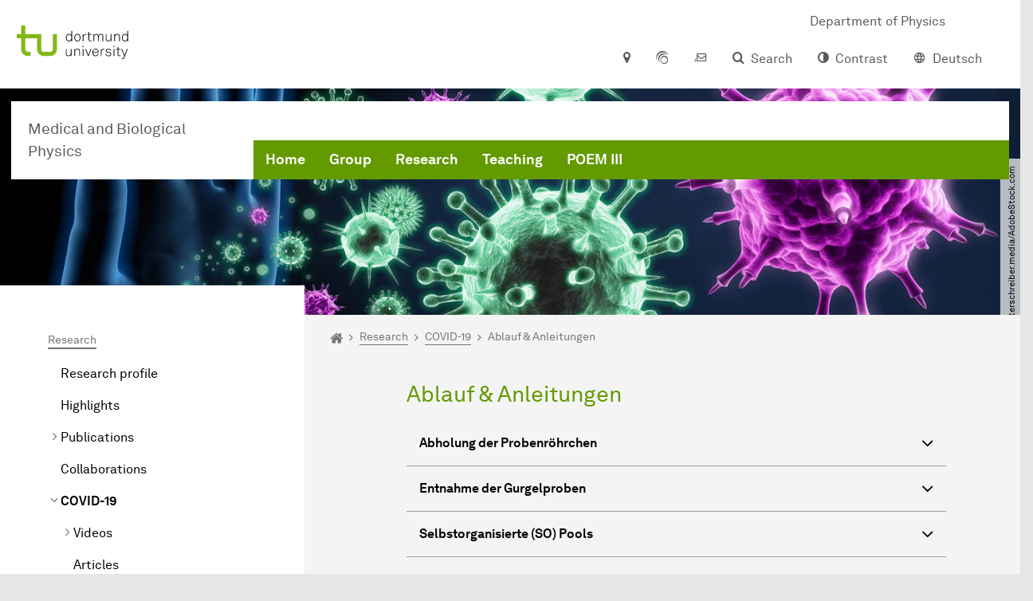

--- FILE ---
content_type: text/html; charset=utf-8
request_url: https://med-bio.physik.tu-dortmund.de/en/covid-19/test-study/ablauf-anleitungen/
body_size: 13879
content:
<!DOCTYPE html>
<html dir="ltr" lang="en" class="no-js">
<head>

<meta charset="utf-8">
<!-- 
	TYPO3 CMS supported by mehrwert - https://www.mehrwert.de/

	This website is powered by TYPO3 - inspiring people to share!
	TYPO3 is a free open source Content Management Framework initially created by Kasper Skaarhoj and licensed under GNU/GPL.
	TYPO3 is copyright 1998-2026 of Kasper Skaarhoj. Extensions are copyright of their respective owners.
	Information and contribution at https://typo3.org/
-->



<title>Ablauf &amp; Anleitungen - MED-BIO - TU Dortmund</title>
<meta http-equiv="x-ua-compatible" content="IE=edge" />
<meta name="generator" content="TYPO3 CMS" />
<meta name="viewport" content="width=device-width, initial-scale=1" />
<meta name="robots" content="index,follow" />
<meta name="author" content="TU Dortmund" />
<meta property="og:type" content="website" />
<meta property="og:title" content="Ablauf &amp; Anleitungen" />
<meta property="og:site_name" content="TU Dortmund" />
<meta property="og:image" content="https://med-bio.physik.tu-dortmund.de/typo3conf/ext/tudo_base/Resources/Public/Images/tu-dortmund-logo-social.png" />
<meta name="twitter:card" content="summary" />
<meta name="apple-mobile-web-app-capable" content="no" />
<meta name="format-detection" content="telephone=no" />
<meta name="revisit-after" content="10 days" />


<link rel="stylesheet" href="/typo3temp/assets/compressed/merged-b5c294cdf6aa677b53cf46afebe66dea-b6e1e1d4992b6c3dd9bf6081e536d9f7.css?1764087063" media="all">






<link rel="prev" href="/en/covid-19/test-study/aktuelle-mitteilungen/"><link rel="next" href="/en/covid-19/test-study/testergebnisse/">    <script type="text/javascript">
        var html = document.getElementsByTagName('html')[0];
        html.setAttribute('class', 'js');
    </script>


        
    



    <meta name="msapplication-square70x70logo" content="/storages/administration/_processed_/4/7/csm_favicon-600x600_1eb6bc114b.png">
    <meta name="msapplication-square150x150logo" content="/storages/administration/_processed_/4/7/csm_favicon-600x600_27c92f29fc.png">
    <meta name="msapplication-square310x310logo" content="/storages/administration/_processed_/4/7/csm_favicon-600x600_a6e58c514d.png">
    <meta name="msapplication-TileImage" content="/storages/administration/_processed_/4/7/csm_favicon-600x600_b0a30110ab.png">
    <link rel="apple-touch-icon-precomposed" href="/storages/administration/_processed_/4/7/csm_favicon-600x600_ccc9d33448.png">
    <link rel="apple-touch-icon-precomposed" sizes="57x57" href="/storages/administration/_processed_/4/7/csm_favicon-600x600_ee72b37614.png">
    <link rel="apple-touch-icon-precomposed" sizes="60x60" href="/storages/administration/_processed_/4/7/csm_favicon-600x600_267fb8fa09.png">
    <link rel="apple-touch-icon-precomposed" sizes="76x76" href="/storages/administration/_processed_/4/7/csm_favicon-600x600_5aed38bbf2.png">
    <link rel="apple-touch-icon-precomposed" sizes="120x120" href="/storages/administration/_processed_/4/7/csm_favicon-600x600_3fc72b129e.png">
    <link rel="apple-touch-icon-precomposed" sizes="152x152" href="/storages/administration/_processed_/4/7/csm_favicon-600x600_fb55468ba9.png">
    <link rel="apple-touch-icon-precomposed" sizes="180x180" href="/storages/administration/_processed_/4/7/csm_favicon-600x600_ccc9d33448.png">
    <link rel="shortcut icon" href="/storages/administration/_processed_/4/7/csm_favicon-600x600_b342b3fcb9.png">
    <link rel="icon" type="image/png" sizes="64x64" href="/storages/administration/_processed_/4/7/csm_favicon-600x600_3089266120.png">




<link rel="canonical" href="https://med-bio.physik.tu-dortmund.de/en/covid-19/test-study/ablauf-anleitungen/"/>

<link rel="alternate" hreflang="de" href="https://med-bio.physik.tu-dortmund.de/covid-19/teststudie/ablauf-anleitungen/"/>
<link rel="alternate" hreflang="en" href="https://med-bio.physik.tu-dortmund.de/en/covid-19/test-study/ablauf-anleitungen/"/>
<link rel="alternate" hreflang="x-default" href="https://med-bio.physik.tu-dortmund.de/covid-19/teststudie/ablauf-anleitungen/"/>
</head>
<body id="p71586" class="page-71586 pagelevel-5 language-1 backendlayout-pagets__subnavigation_left_4_rows layout-0 logo-variant-3" data-page-uid="71586">




<span id="top" tabindex="-1"></span>





<div class="accessible-jump-links">
    

    
        <a href="#breadcrumb" class="visually-hidden-focusable onfocus-top-left">
            To path indicator
        </a>
    

    
        <a href="#content" class="visually-hidden-focusable onfocus-top-left">
            Subpages of “Research“
        </a>
    

    
            <a href="#nav_container_brand" class="visually-hidden-focusable onfocus-top-left">
                To navigation
            </a>
        

    <a href="#quick-access" class="visually-hidden-focusable onfocus-top-left">
        To quick access
    </a>

    <a href="#footer" class="visually-hidden-focusable onfocus-top-left">
        To footer with other services
    </a>
</div>





<a href="#content" class="visually-hidden-focusable onfocus-top-left">
    To content
</a>





    <div class="c-header-branding c-header-branding--visible" data-nosnippet>
        <div class="c-header-branding--mobile">
            <div class="parent-faculty">
                <a href="/en/">
                    
                            Medical and Biological Physics
                        
                </a>
            </div>
        </div>
        
            
                <div class="c-header-branding--desktop">
                    <a href="https://physik.tu-dortmund.de/en/" target="_blank">
                        <span>Department of Physics</span>
                    </a>
                </div>
            
        
    </div>



    <nav class="c-quickaccess-bar c-quickaccess-bar--desktop">
        <div class="c-quickaccess-bar__left" data-nosnippet>
            <div class="site-logo logo">
                <a class="navbar-brand" href="https://www.tu-dortmund.de/en/">
                    <span class="visually-hidden">To the home page</span>
                    <img alt="Technische Universität Dortmund" src="/typo3conf/ext/tudo_base/Resources/Public/Images/tu-dortmund-logo-claim-en.svg" width="338" height="55" />
                </a>
            </div>
        </div>
        <div class="c-quickaccess-bar__center" data-nosnippet>
            
                <nav id="quick-access" class="c-quickaccess-bar__navigation">
                    
                    
                    
                    
                    
                        


        <a title="Location &amp; approach"
           href="#quickaccess-content-directions"
           class="c-quickaccess-bar__anchor toggle-offcanvas js-toggle-meta-flyout"
           aria-expanded="false"
           aria-controls="quickaccess-content-directions"
           tabindex="0">
            <span class="c-quickaccess-bar-anchor__icon quickaccess-directions" aria-hidden="true"></span>
            <span class="c-quickaccess-bar-anchor__text">Location &amp; approach</span>
        </a>
    



                    
                    
                        


        

<section
    id="quickaccess-content-directions"
    class="c-quickaccess-bar__content c-quickaccess-bar__content--hidden"
    tabindex="-1"
>
    <h3 class="ml-3">Location &amp; approach</h3>

    <div class="row">
        
                <div class="col-md-8">
                    












        
        

                <div id="c" class="frame frame- frame-layout- frame-type- frame-space-before-none frame-space-after-none">
                    <div class="frame-container">
                        <div class="frame-inner">
                            
                            
                                



                            
                            
                                    
                                        



                                    
                                
                            
    

                            
                                



                            
                            
                                



                            
                        </div>
                    </div>
                </div>

            
    


                </div>
            
    </div>

    <a href="#" class="c-quickaccess-bar-content__icon icon-close" tabindex="0">
        <span class="icon" aria-hidden="true"></span>
        <span class="visually-hidden">Close Meta-Navigation</span>
    </a>
</section>



    



                    
                    
                    
                    
                        


        <a title="ServicePortal"
           class="c-quickaccess-bar__anchor toggle-offcanvas"
           href="https://service.tu-dortmund.de/en/home/"
           target="_blank"
           rel="noreferrer"
           tabindex="0">
            <span class="c-quickaccess-bar-anchor__icon quickaccess-service-portal" aria-hidden="true"></span>
            <span class="c-quickaccess-bar-anchor__text">ServicePortal</span>
        </a>
    



                    
                    
                        


        <a title="UniMail"
           class="c-quickaccess-bar__anchor toggle-offcanvas"
           href="https://webmail.tu-dortmund.de/"
           target="_blank"
           rel="noreferrer"
           tabindex="0">
            <span class="c-quickaccess-bar-anchor__icon quickaccess-unimail" aria-hidden="true"></span>
            <span class="c-quickaccess-bar-anchor__text">UniMail</span>
        </a>
    



                    
                </nav>
            
        </div>
        <div class="c-quickaccess-bar__right" data-nosnippet>
            
                
                    


        <a title="Search"
           href="#quickaccess-content-search"
           class="c-quickaccess-bar__anchor toggle-offcanvas js-toggle-meta-flyout"
           aria-expanded="false"
           aria-controls="quickaccess-content-search"
           tabindex="0">
            <span class="c-quickaccess-bar-anchor__icon quickaccess-search" aria-hidden="true"></span>
            <span class="c-quickaccess-bar-anchor__text">Search</span>
        </a>
    



                
                
                    


        

<section
    id="quickaccess-content-search"
    class="c-quickaccess-bar__content c-quickaccess-bar__content--hidden"
    tabindex="-1"
    role="search"
>
    <h3>Search</h3>

    <form class="search-form" action="/en/search/">
        <div class="container">
            <div class="row">
                <div class="col mb-4">
                    <div class="input-group">
                        <label for="sterm" class="visually-hidden">Search</label>
                        <input type="text" class="form-control" id="sterm" data-quickaccess-solr-q
                               placeholder="Search for name, ..." name="tx_solr[q]">
                        <div class="input-group-append">
                            <button class="btn btn-primary icon-btn icon-search no-txt" type="submit">
                                <span class="btntxt visually-hidden">Search</span>
                                <span class="icon" aria-hidden="true"></span>
                            </button>
                        </div>
                    </div>
                </div>
            </div>
        </div>
    </form>

    <form action="/en/personsearch/">
        <div class="container">
            <div class="row">
                <input type="hidden" name="tx_tudoitmc_personsearch[q]" data-quickaccess-personsearch-q>
                <div class="col mb-4">
                    <div class="input-group">
                        <button class="btn btn-primary icon-btn" type="submit">
                            <span class="btntxt">People Search</span>
                            <span class="icon" aria-hidden="true"></span>
                        </button>
                    </div>
                </div>
            </div>
        </div>
    </form>

    <a href="#" class="c-quickaccess-bar-content__icon icon-close" tabindex="0">
        <span class="icon" aria-hidden="true"></span>
        <span class="visually-hidden">Close Meta-Navigation</span>
    </a>
</section>

    



                
            
            
                


        <a title="Contrast"
           class="c-quickaccess-bar__anchor toggle-offcanvas js-contrastswitch"
           href="">
            <span class="c-quickaccess-bar-anchor__icon quickaccess-contrastswitch" aria-hidden="true"></span>
            <span class="c-quickaccess-bar-anchor__text">Contrast</span>
        </a>
    



            
            
                
                    


        
            
                    
                        
                                
                                    
                                            
                                                    <a tabindex="0" class="c-quickaccess-bar__anchor toggle-offcanvas" href="/covid-19/teststudie/ablauf-anleitungen/">
                                                        <span class="c-quickaccess-bar-anchor__icon quickaccess-language quickaccess-language--de" aria-hidden="true"></span>
                                                        <span class="c-quickaccess-bar-anchor__text">Deutsch</span>
                                                    </a>
                                                
                                        
                                
                                    
                                            
                                        
                                
                            
                    
                        
                    
                
        
    



                
            
        </div>
    </nav>

    <nav class="c-quickaccess-bar c-quickaccess-bar-top c-quickaccess-bar--mobile">
        <div class="site-logo logo" data-nosnippet>
            <a class="navbar-brand" href="https://www.tu-dortmund.de/en/">
                <span class="visually-hidden">To the home page</span>
                <img alt="Technische Universität Dortmund" src="/typo3conf/ext/tudo_base/Resources/Public/Images/tu-dortmund-logo-claim-en.svg" width="338" height="55" />
            </a>
        </div>
        <div class="c-quickaccess-bar-mobile__nosnippet-container" data-nosnippet>
            
                


        <a title="Contrast"
           class="c-quickaccess-bar__anchor toggle-offcanvas js-contrastswitch"
           href="">
            <span class="c-quickaccess-bar-anchor__icon quickaccess-contrastswitch" aria-hidden="true"></span>
            <span class="c-quickaccess-bar-anchor__text">Contrast</span>
        </a>
    



            
            
                
                    


        
            
                    
                        
                                
                                    
                                            
                                                    <a tabindex="0" class="c-quickaccess-bar__anchor toggle-offcanvas" href="/covid-19/teststudie/ablauf-anleitungen/">
                                                        <span class="c-quickaccess-bar-anchor__icon quickaccess-language quickaccess-language--de" aria-hidden="true"></span>
                                                        <span class="c-quickaccess-bar-anchor__text">Deutsch</span>
                                                    </a>
                                                
                                        
                                
                                    
                                            
                                        
                                
                            
                    
                        
                    
                
        
    



                
            
        </div>
    </nav>

    
        <nav class="c-quickaccess-bar c-quickaccess-bar-bottom c-quickaccess-bar--mobile">
            <div class="c-quickaccess-bar__bottom" data-nosnippet>
                <div class="c-quickaccess-bar-bottom__hamburger">
                    <div class="icon-hamburger">
                        <span class="icon" aria-hidden="true"></span>
                    </div>
                </div>

                <nav id="quick-access" class="c-quickaccess-bar__navigation">
                    <div class="c-quickaccess-bar-bottom__items">
                        
                            


        <a title="Search"
           href="#quickaccess-content-search"
           class="c-quickaccess-bar__anchor toggle-offcanvas js-toggle-meta-flyout"
           aria-expanded="false"
           aria-controls="quickaccess-content-search"
           tabindex="0">
            <span class="c-quickaccess-bar-anchor__icon quickaccess-search" aria-hidden="true"></span>
            <span class="c-quickaccess-bar-anchor__text">Search</span>
        </a>
    



                        
                        
                            


        

<section
    id="quickaccess-content-search"
    class="c-quickaccess-bar__content c-quickaccess-bar__content--hidden"
    tabindex="-1"
    role="search"
>
    <h3>Search</h3>

    <form class="search-form" action="/en/search/">
        <div class="container">
            <div class="row">
                <div class="col mb-4">
                    <div class="input-group">
                        <label for="sterm" class="visually-hidden">Search</label>
                        <input type="text" class="form-control" id="sterm" data-quickaccess-solr-q
                               placeholder="Search for name, ..." name="tx_solr[q]">
                        <div class="input-group-append">
                            <button class="btn btn-primary icon-btn icon-search no-txt" type="submit">
                                <span class="btntxt visually-hidden">Search</span>
                                <span class="icon" aria-hidden="true"></span>
                            </button>
                        </div>
                    </div>
                </div>
            </div>
        </div>
    </form>

    <form action="/en/personsearch/">
        <div class="container">
            <div class="row">
                <input type="hidden" name="tx_tudoitmc_personsearch[q]" data-quickaccess-personsearch-q>
                <div class="col mb-4">
                    <div class="input-group">
                        <button class="btn btn-primary icon-btn" type="submit">
                            <span class="btntxt">People Search</span>
                            <span class="icon" aria-hidden="true"></span>
                        </button>
                    </div>
                </div>
            </div>
        </div>
    </form>

    <a href="#" class="c-quickaccess-bar-content__icon icon-close" tabindex="0">
        <span class="icon" aria-hidden="true"></span>
        <span class="visually-hidden">Close Meta-Navigation</span>
    </a>
</section>

    



                        
                        
                        
                        
                        
                        
                        
                        
                            


        <a title="Location &amp; approach"
           href="#quickaccess-content-directions"
           class="c-quickaccess-bar__anchor toggle-offcanvas js-toggle-meta-flyout"
           aria-expanded="false"
           aria-controls="quickaccess-content-directions"
           tabindex="0">
            <span class="c-quickaccess-bar-anchor__icon quickaccess-directions" aria-hidden="true"></span>
            <span class="c-quickaccess-bar-anchor__text">Location &amp; approach</span>
        </a>
    



                        
                        
                            


        

<section
    id="quickaccess-content-directions"
    class="c-quickaccess-bar__content c-quickaccess-bar__content--hidden"
    tabindex="-1"
>
    <h3 class="ml-3">Location &amp; approach</h3>

    <div class="row">
        
                <div class="col-md-8">
                    












        
        

                <div id="c" class="frame frame- frame-layout- frame-type- frame-space-before-none frame-space-after-none">
                    <div class="frame-container">
                        <div class="frame-inner">
                            
                            
                                



                            
                            
                                    
                                        



                                    
                                
                            
    

                            
                                



                            
                            
                                



                            
                        </div>
                    </div>
                </div>

            
    


                </div>
            
    </div>

    <a href="#" class="c-quickaccess-bar-content__icon icon-close" tabindex="0">
        <span class="icon" aria-hidden="true"></span>
        <span class="visually-hidden">Close Meta-Navigation</span>
    </a>
</section>



    



                        
                        
                            


        <a title="ServicePortal"
           class="c-quickaccess-bar__anchor toggle-offcanvas"
           href="https://service.tu-dortmund.de/en/home/"
           target="_blank"
           rel="noreferrer"
           tabindex="0">
            <span class="c-quickaccess-bar-anchor__icon quickaccess-service-portal" aria-hidden="true"></span>
            <span class="c-quickaccess-bar-anchor__text">ServicePortal</span>
        </a>
    



                        
                        
                            


        <a title="UniMail"
           class="c-quickaccess-bar__anchor toggle-offcanvas"
           href="https://webmail.tu-dortmund.de/"
           target="_blank"
           rel="noreferrer"
           tabindex="0">
            <span class="c-quickaccess-bar-anchor__icon quickaccess-unimail" aria-hidden="true"></span>
            <span class="c-quickaccess-bar-anchor__text">UniMail</span>
        </a>
    



                        
                    </div>
                </nav>
            </div>
        </nav>
    




<div class="wrapper">
    
    
    


    <header class="c-header">
        <div class="site-nav site-nav-main nav-main-overlay" data-nosnippet>
            <div id="nav_main" class="nav-main nav-main--offset-faculty">
                <div class="c-navigation c-navigation--desktop">
                    
    <nav class="nav-main-inner navbar navbar-expand-lg" aria-label="Navigation overview">

        <div class="site-logo logo site-logo-faculty site-logo-faculty-text-only">
            <a class="navbar-brand" href="/en/">
                <span class="visually-hidden">To the home page</span>
                
                        <span class="text-based-logo">Medical and Biological Physics</span>
                    
            </a>
        </div>

        <div class="header-navigation-bar" id="navbar_supported_content">
            
                    
    <div id="nav_container_brand" class="nav-container" tabindex="-1">
        


    <ul class="nav navbar-nav navbar-main menu menu--brand menu--level-1" data-header="navigation">
        
            
        <li class="nav-item nav-item--level-1 active dropdown has-sub-navigation"
            data-page-uid="37946">
            
                    
    <a class="nav-link dropdown-toggle"
       data-bs-toggle="dropdown" aria-haspopup="true" aria-expanded="false" data-bs-target="#university-dropdown-37946"
       href="/en/" >
    Home
    </a>

    <div class="dropdown-container dropdown-container--offset" id="university-dropdown-37946">
        <div class="dropdown-menu">
            <div class="dropdown-menu__content">
                <div class="teaser">
                    <div class="teaser__image">
                        
                            
                                
                                
                                
                                

                                
                                        <picture><source srcset="/storages/zentraler_bilderpool/_processed_/0/1/csm_home_14df2d7195.png 1x, /storages/zentraler_bilderpool/_processed_/0/1/csm_home_bd705fc7b7.png 2x, /storages/zentraler_bilderpool/_processed_/0/1/csm_home_5c501178b7.png 3x" media="(min-width: 1024px), (min-width: 576px) and (max-width: 1023px), (max-width: 575px)" /><img src="/storages/zentraler_bilderpool/_processed_/0/1/csm_home_14df2d7195.png" alt="[Translate to English:] " title="[Translate to English:] " class="img-fluid" loading="eager" width="292" height="151" /></picture>
                                    
                            
                        
                    </div>
                    <div class="teaser__text">
                        <p>
                            
                        </p>
                    </div>
                </div>
            </div>

            <div class="dropdown-menu__menu">
                <ul class="menu menu--level-2">
                    <li class="nav-item nav-item--level-2">
                        <a class="nav-link nav-link--level-2-title"
                           href="/en/" >
                            Home
                        </a>
                    </li>
                    
                        
                                <li class="nav-item nav-item--level-2  ">
                                    
                                            <a class="nav-link"
                                               href="/en/home/news/" >
                                            News
                                            </a>
                                        
                                </li>
                            
                    
                        
                                <li class="nav-item nav-item--level-2  ">
                                    
                                            <a class="nav-link"
                                               href="/en/group/secretary/" >
                                            Contact
                                            </a>
                                        
                                </li>
                            
                    
                        
                                <li class="nav-item nav-item--level-2  ">
                                    
                                            <a class="nav-link"
                                               href="/en/home/approach/" >
                                            Approach
                                            </a>
                                        
                                </li>
                            
                    
                </ul>
            </div>
        </div>
    </div>

    <a href="#" class="btn icon-btn no-txt sub-navigation-trigger d-lg-none">
        <span class="visually-hidden"> Show submenu for “Home“</span>
        <span class="icon" aria-hidden="true"></span>
    </a>

                
        </li>
    

            
        <li class="nav-item nav-item--level-1  dropdown has-sub-navigation"
            data-page-uid="39698">
            
                    
    <a class="nav-link dropdown-toggle"
       data-bs-toggle="dropdown" aria-haspopup="true" aria-expanded="false" data-bs-target="#university-dropdown-39698"
       href="/en/group/" >
    Group
    </a>

    <div class="dropdown-container dropdown-container--offset" id="university-dropdown-39698">
        <div class="dropdown-menu">
            <div class="dropdown-menu__content">
                <div class="teaser">
                    <div class="teaser__image">
                        
                            
                                
                                
                                
                                

                                
                                        <picture><source srcset="/storages/zentraler_bilderpool/_processed_/0/2/csm_Icon_Gruppe_gruen_caf6e2a93c.png 1x, /storages/zentraler_bilderpool/_processed_/0/2/csm_Icon_Gruppe_gruen_e6b98e9799.png 2x, /storages/zentraler_bilderpool/_processed_/0/2/csm_Icon_Gruppe_gruen_7dd304eec4.png 3x" media="(min-width: 1024px), (min-width: 576px) and (max-width: 1023px), (max-width: 575px)" /><img src="/storages/zentraler_bilderpool/_processed_/0/2/csm_Icon_Gruppe_gruen_caf6e2a93c.png" alt="[Translate to English:] " title="[Translate to English:] " class="img-fluid" loading="eager" width="292" height="197" /></picture>
                                    
                            
                        
                    </div>
                    <div class="teaser__text">
                        <p>
                            
                        </p>
                    </div>
                </div>
            </div>

            <div class="dropdown-menu__menu">
                <ul class="menu menu--level-2">
                    <li class="nav-item nav-item--level-2">
                        <a class="nav-link nav-link--level-2-title"
                           href="/en/group/" >
                            Group
                        </a>
                    </li>
                    
                        
                                <li class="nav-item nav-item--level-2  ">
                                    
                                            <a class="nav-link"
                                               href="/en/group/secretary/" >
                                            Secretary
                                            </a>
                                        
                                </li>
                            
                    
                        
                                <li class="nav-item nav-item--level-2  ">
                                    
                                            <a class="nav-link"
                                               href="/en/group/professor/" >
                                            Professor
                                            </a>
                                        
                                </li>
                            
                    
                        
                                <li class="nav-item nav-item--level-2  ">
                                    
                                            <a class="nav-link"
                                               href="/en/group/postdocs/" >
                                            Postdocs
                                            </a>
                                        
                                </li>
                            
                    
                        
                                <li class="nav-item nav-item--level-2  ">
                                    
                                            <a class="nav-link"
                                               href="/en/group/phd-students/" >
                                            PhD students
                                            </a>
                                        
                                </li>
                            
                    
                        
                                <li class="nav-item nav-item--level-2  ">
                                    
                                            <a class="nav-link"
                                               href="/en/group/master-students/" >
                                            Master students
                                            </a>
                                        
                                </li>
                            
                    
                        
                                <li class="nav-item nav-item--level-2  ">
                                    
                                            <a class="nav-link"
                                               href="/en/group/bachelor-students/" >
                                            Bachelor students
                                            </a>
                                        
                                </li>
                            
                    
                        
                                <li class="nav-item nav-item--level-2  ">
                                    
                                            <a class="nav-link"
                                               href="/en/group/guests/" >
                                            Guests
                                            </a>
                                        
                                </li>
                            
                    
                        
                                <li class="nav-item nav-item--level-2  ">
                                    
                                            <a class="nav-link"
                                               href="/en/group/alumni/" >
                                            Alumni
                                            </a>
                                        
                                </li>
                            
                    
                </ul>
            </div>
        </div>
    </div>

    <a href="#" class="btn icon-btn no-txt sub-navigation-trigger d-lg-none">
        <span class="visually-hidden"> Show submenu for “Group“</span>
        <span class="icon" aria-hidden="true"></span>
    </a>

                
        </li>
    

            
        <li class="nav-item nav-item--level-1 active dropdown has-sub-navigation"
            data-page-uid="37928">
            
                    
    <a class="nav-link dropdown-toggle"
       data-bs-toggle="dropdown" aria-haspopup="true" aria-expanded="false" data-bs-target="#university-dropdown-37928"
       href="/en/research/research-profile/" >
    Research
    </a>

    <div class="dropdown-container dropdown-container--offset" id="university-dropdown-37928">
        <div class="dropdown-menu">
            <div class="dropdown-menu__content">
                <div class="teaser">
                    <div class="teaser__image">
                        
                            
                                
                                
                                
                                

                                
                                        <picture><source srcset="/storages/zentraler_bilderpool/_processed_/2/b/csm_flask_530db245c2.png 1x, /storages/zentraler_bilderpool/_processed_/2/b/csm_flask_d1adf1b770.png 2x, /storages/zentraler_bilderpool/_processed_/2/b/csm_flask_71627af96c.png 3x" media="(min-width: 1024px), (min-width: 576px) and (max-width: 1023px), (max-width: 575px)" /><img src="/storages/zentraler_bilderpool/_processed_/2/b/csm_flask_530db245c2.png" alt="grünes Symbol einer Flasche" title="Flaschen Icon" class="img-fluid" loading="eager" width="292" height="151" /></picture>
                                    
                            
                        
                    </div>
                    <div class="teaser__text">
                        <p>
                            
                        </p>
                    </div>
                </div>
            </div>

            <div class="dropdown-menu__menu">
                <ul class="menu menu--level-2">
                    <li class="nav-item nav-item--level-2">
                        <a class="nav-link nav-link--level-2-title"
                           href="/en/research/research-profile/" >
                            Research
                        </a>
                    </li>
                    
                        
                                <li class="nav-item nav-item--level-2  ">
                                    
                                            <a class="nav-link"
                                               href="/en/research/research-profile/" >
                                            Research profile
                                            </a>
                                        
                                </li>
                            
                    
                        
                                <li class="nav-item nav-item--level-2  ">
                                    
                                            <a class="nav-link"
                                               href="/en/research/highlights/" >
                                            Highlights
                                            </a>
                                        
                                </li>
                            
                    
                        
                                <li class="nav-item nav-item--level-2  ">
                                    
                                            <div class="nav-link-container">
                                                <a class="nav-link"
                                                   href="/en/research/publications/scientific-articles/" >
                                                Publications
                                                </a>

                                                <a href="#"
                                                   class="nav-link menu-toggle btn icon-btn no-txt icon-angle-right"
                                                   data-bs-toggle="menu-37931"
                                                   aria-haspopup="true"
                                                   aria-expanded="false"
                                                   aria-controls="menu-37931">
                                                    <span class="icon" aria-hidden="true"></span>
                                                    <span class="visually-hidden">
                                                        Show submenu for “Publications“
                                                    </span>
                                                </a>
                                            </div>

                                            <ul id="menu-37931" class="menu menu--level-3">
                                                
                                                    
                                                            <li class="nav-item nav-item--level-3  ">
                                                                
                                                                        <a class="nav-link"
                                                                           href="/en/research/publications/scientific-articles/" >
                                                                        Scientific Articles
                                                                        </a>
                                                                    
                                                            </li>
                                                        
                                                
                                                    
                                                            <li class="nav-item nav-item--level-3  ">
                                                                
                                                                        <a class="nav-link"
                                                                           href="/en/research/publications/buchkapitel/" >
                                                                        Book chapters
                                                                        </a>
                                                                    
                                                            </li>
                                                        
                                                
                                            </ul>
                                        
                                </li>
                            
                    
                        
                                <li class="nav-item nav-item--level-2  ">
                                    
                                            <a class="nav-link"
                                               href="/en/research/collaborations/" >
                                            Collaborations
                                            </a>
                                        
                                </li>
                            
                    
                        
                                <li class="nav-item nav-item--level-2 active ">
                                    
                                            <div class="nav-link-container">
                                                <a class="nav-link"
                                                   href="/en/covid-19/" >
                                                COVID-19
                                                </a>

                                                <a href="#"
                                                   class="nav-link menu-toggle btn icon-btn no-txt icon-angle-right"
                                                   data-bs-toggle="menu-39699"
                                                   aria-haspopup="true"
                                                   aria-expanded="false"
                                                   aria-controls="menu-39699">
                                                    <span class="icon" aria-hidden="true"></span>
                                                    <span class="visually-hidden">
                                                        Show submenu for “COVID-19“
                                                    </span>
                                                </a>
                                            </div>

                                            <ul id="menu-39699" class="menu menu--level-3">
                                                
                                                    
                                                            <li class="nav-item nav-item--level-3  ">
                                                                
                                                                        <div class="nav-link-container">
                                                                            <a class="nav-link"
                                                                               href="/en/covid-19/videos/kinder-uni-2021/" >
                                                                            Videos
                                                                            </a>

                                                                            <a href="#"
                                                                               class="nav-link menu-toggle btn icon-btn no-txt icon-angle-right"
                                                                               data-toggle="menu-39788"
                                                                               aria-haspopup="true"
                                                                               aria-expanded="false"
                                                                               aria-controls="menu-39788">
                                                                                <span class="icon" aria-hidden="true"></span>
                                                                                <span class="visually-hidden">
                                                                                    Show submenu for “Videos“
                                                                                </span>
                                                                            </a>
                                                                        </div>

                                                                        <ul id="menu-39788" class="menu menu--level-4">
                                                                            
                                                                                
                                                                                        <li class="nav-item nav-item--level-4  ">
                                                                                            <a class="nav-link"
                                                                                               href="/en/covid-19/videos/kinder-uni-2021/" >
                                                                                            Kid&#039;s University (German) 2021
                                                                                            </a>
                                                                                        </li>
                                                                                    
                                                                            
                                                                                
                                                                                        <li class="nav-item nav-item--level-4  ">
                                                                                            <a class="nav-link"
                                                                                               href="/en/covid-19/videos/artists-ask-scientists/" >
                                                                                            Artists ask Scientists
                                                                                            </a>
                                                                                        </li>
                                                                                    
                                                                            
                                                                                
                                                                                        <li class="nav-item nav-item--level-4  ">
                                                                                            <a class="nav-link"
                                                                                               href="/en/covid-19/videos/talks-interviews/" >
                                                                                            Talks &amp; Interviews
                                                                                            </a>
                                                                                        </li>
                                                                                    
                                                                            
                                                                                
                                                                                        <li class="nav-item nav-item--level-4  ">
                                                                                            <a class="nav-link"
                                                                                               href="/en/covid-19/videos/berichte/" >
                                                                                            Reports
                                                                                            </a>
                                                                                        </li>
                                                                                    
                                                                            
                                                                        </ul>
                                                                    
                                                            </li>
                                                        
                                                
                                                    
                                                            <li class="nav-item nav-item--level-3  ">
                                                                
                                                                        <a class="nav-link"
                                                                           href="/en/covid-19/articles/" >
                                                                        Articles
                                                                        </a>
                                                                    
                                                            </li>
                                                        
                                                
                                                    
                                                            <li class="nav-item nav-item--level-3  ">
                                                                
                                                                        <a class="nav-link"
                                                                           href="/en/covid-19/links/" >
                                                                        Links
                                                                        </a>
                                                                    
                                                            </li>
                                                        
                                                
                                            </ul>
                                        
                                </li>
                            
                    
                </ul>
            </div>
        </div>
    </div>

    <a href="#" class="btn icon-btn no-txt sub-navigation-trigger d-lg-none">
        <span class="visually-hidden"> Show submenu for “Research“</span>
        <span class="icon" aria-hidden="true"></span>
    </a>

                
        </li>
    

            
        <li class="nav-item nav-item--level-1  dropdown has-sub-navigation"
            data-page-uid="37937">
            
                    
    <a class="nav-link dropdown-toggle"
       data-bs-toggle="dropdown" aria-haspopup="true" aria-expanded="false" data-bs-target="#university-dropdown-37937"
       href="/en/teaching/" >
    Teaching
    </a>

    <div class="dropdown-container dropdown-container--offset" id="university-dropdown-37937">
        <div class="dropdown-menu">
            <div class="dropdown-menu__content">
                <div class="teaser">
                    <div class="teaser__image">
                        
                            
                                
                                
                                
                                

                                
                                        <picture><source srcset="/storages/zentraler_bilderpool/_processed_/d/d/csm_Audimax_Vorlesung-1_07d9a1afb8.jpg 1x, /storages/zentraler_bilderpool/_processed_/d/d/csm_Audimax_Vorlesung-1_c5090db585.jpg 2x, /storages/zentraler_bilderpool/_processed_/d/d/csm_Audimax_Vorlesung-1_11e841f9c8.jpg 3x" media="(min-width: 1024px), (min-width: 576px) and (max-width: 1023px), (max-width: 575px)" /><img src="/storages/zentraler_bilderpool/_processed_/d/d/csm_Audimax_Vorlesung-1_07d9a1afb8.jpg" alt="[Translate to English:] " title="[Translate to English:] " class="img-fluid" loading="eager" width="292" height="195" /></picture>
                                    
                            
                        
                    </div>
                    <div class="teaser__text">
                        <p>
                            
                        </p>
                    </div>
                </div>
            </div>

            <div class="dropdown-menu__menu">
                <ul class="menu menu--level-2">
                    <li class="nav-item nav-item--level-2">
                        <a class="nav-link nav-link--level-2-title"
                           href="/en/teaching/" >
                            Teaching
                        </a>
                    </li>
                    
                        
                                <li class="nav-item nav-item--level-2  ">
                                    
                                            <a class="nav-link"
                                               href="/en/teaching/theses/" >
                                            Theses
                                            </a>
                                        
                                </li>
                            
                    
                        
                                <li class="nav-item nav-item--level-2  ">
                                    
                                            <a class="nav-link"
                                               href="/en/teaching/central-information-for-the-master-medizinphysik/" >
                                            Central information for the Master Medizinphysik
                                            </a>
                                        
                                </li>
                            
                    
                        
                                <li class="nav-item nav-item--level-2  ">
                                    
                                            <a class="nav-link"
                                               href="/en/teaching/careers-in-physics/" >
                                            Careers in Physics
                                            </a>
                                        
                                </li>
                            
                    
                        
                                <li class="nav-item nav-item--level-2  ">
                                    
                                            <div class="nav-link-container">
                                                <a class="nav-link"
                                                   href="/en/teaching/winter-term-2025-2026/" >
                                                Winter Term 2025-2026
                                                </a>

                                                <a href="#"
                                                   class="nav-link menu-toggle btn icon-btn no-txt icon-angle-right"
                                                   data-bs-toggle="menu-115903"
                                                   aria-haspopup="true"
                                                   aria-expanded="false"
                                                   aria-controls="menu-115903">
                                                    <span class="icon" aria-hidden="true"></span>
                                                    <span class="visually-hidden">
                                                        Show submenu for “Winter Term 2025-2026“
                                                    </span>
                                                </a>
                                            </div>

                                            <ul id="menu-115903" class="menu menu--level-3">
                                                
                                                    
                                                            <li class="nav-item nav-item--level-3  ">
                                                                
                                                                        <a class="nav-link"
                                                                           href="/en/teaching/winter-term-2025-2026/biomedical-physics/" >
                                                                        Biomedical Physics
                                                                        </a>
                                                                    
                                                            </li>
                                                        
                                                
                                                    
                                                            <li class="nav-item nav-item--level-3  ">
                                                                
                                                                        <a class="nav-link"
                                                                           href="/en/teaching/winter-term-2025-2026/medizinphysik-ii/" >
                                                                        Medizinphysik II
                                                                        </a>
                                                                    
                                                            </li>
                                                        
                                                
                                                    
                                                            <li class="nav-item nav-item--level-3  ">
                                                                
                                                                        <a class="nav-link"
                                                                           href="/en/teaching/winter-term-2025-2026/physik-des-lebens/" >
                                                                        Physik des Lebens
                                                                        </a>
                                                                    
                                                            </li>
                                                        
                                                
                                                    
                                                            <li class="nav-item nav-item--level-3  ">
                                                                
                                                                        <a class="nav-link"
                                                                           href="/en/teaching/winter-term-2025-2026/ringvorlesung-medizinphysik/" >
                                                                        Ringvorlesung Medizinphysik
                                                                        </a>
                                                                    
                                                            </li>
                                                        
                                                
                                                    
                                                            <li class="nav-item nav-item--level-3  ">
                                                                
                                                                        <a class="nav-link"
                                                                           href="/en/teaching/winter-term-2025-2026/tps-praktikum/" >
                                                                        TPS-Praktikum
                                                                        </a>
                                                                    
                                                            </li>
                                                        
                                                
                                                    
                                                            <li class="nav-item nav-item--level-3  ">
                                                                
                                                                        <a class="nav-link"
                                                                           href="/en/teaching/winter-term-2025-2026/klinikpraktikum/" >
                                                                        Klinikpraktikum
                                                                        </a>
                                                                    
                                                            </li>
                                                        
                                                
                                            </ul>
                                        
                                </li>
                            
                    
                        
                                <li class="nav-item nav-item--level-2  ">
                                    
                                            <div class="nav-link-container">
                                                <a class="nav-link"
                                                   href="/en/teaching/summer-term-2025/" >
                                                Summer Term 2025
                                                </a>

                                                <a href="#"
                                                   class="nav-link menu-toggle btn icon-btn no-txt icon-angle-right"
                                                   data-bs-toggle="menu-106791"
                                                   aria-haspopup="true"
                                                   aria-expanded="false"
                                                   aria-controls="menu-106791">
                                                    <span class="icon" aria-hidden="true"></span>
                                                    <span class="visually-hidden">
                                                        Show submenu for “Summer Term 2025“
                                                    </span>
                                                </a>
                                            </div>

                                            <ul id="menu-106791" class="menu menu--level-3">
                                                
                                                    
                                                            <li class="nav-item nav-item--level-3  ">
                                                                
                                                                        <a class="nav-link"
                                                                           href="/en/teaching/summer-term-2025/medizinphysik-i/" >
                                                                        Medizinphysik I
                                                                        </a>
                                                                    
                                                            </li>
                                                        
                                                
                                                    
                                                            <li class="nav-item nav-item--level-3  ">
                                                                
                                                                        <a class="nav-link"
                                                                           href="/en/teaching/summer-term-2025/tps-praktikum/" >
                                                                        TPS-Praktikum
                                                                        </a>
                                                                    
                                                            </li>
                                                        
                                                
                                                    
                                                            <li class="nav-item nav-item--level-3  ">
                                                                
                                                                        <a class="nav-link"
                                                                           href="/en/teaching/summer-term-2025/klinikpraktikum/" >
                                                                        Klinikpraktikum
                                                                        </a>
                                                                    
                                                            </li>
                                                        
                                                
                                            </ul>
                                        
                                </li>
                            
                    
                </ul>
            </div>
        </div>
    </div>

    <a href="#" class="btn icon-btn no-txt sub-navigation-trigger d-lg-none">
        <span class="visually-hidden"> Show submenu for “Teaching“</span>
        <span class="icon" aria-hidden="true"></span>
    </a>

                
        </li>
    

            
        <li class="nav-item nav-item--level-1  "
            data-page-uid="112554">
            
                    
    <a class="nav-link"
       href="/en/poem-iii/" >
    POEM III
    </a>

                
        </li>
    

</ul>










    </div>

                
        </div>
    </nav>

                </div>
                <nav class="c-navigation c-navigation--mobile c-navigation--hidden"
                     aria-label="Navigation overview">
                    <div class="c-navigation-mobile__container" id="navbar_supported_content">
                        
                                
    <div id="nav_container_default" class="nav-container" tabindex="-1">
        


    <ul class="menu--level-1" data-header="targetgroups">
        
            
                    <li class="nav-item nav-item--level-1 active has-sub-navigation"
                        data-page-uid="37946">
                        
                                
    <a href="#"
       class="menu-toggle btn icon-btn icon-angle-right js-menu-toggle"
       data-bs-toggle="targetgroup-dropdown-37946"
       aria-haspopup="true"
       aria-expanded="false"
       aria-controls="targetgroup-dropdown-37946">
        <span class="icon" aria-hidden="true"></span>
        <span class="btntxt">
            Home
        </span>
    </a>

    <div class="c-navigation-mobile__submenu animation-slide-left c-navigation-mobile-submenu--hidden" id="targetgroup-dropdown-37946">
        <ul class="menu menu--level-2">
            <a href="#" class="c-navigation-mobile-submenu-back level-1">Main Menu</a>
            <a href="/en/" class="c-navigation-mobile-active-menu level-3">Home</a>
            
                
                        <li class="nav-item nav-item--level-2  has-sub-navigation">
                            
                                    <a class="nav-link"
                                       href="/en/home/news/" >
                                    News
                                    </a>
                                
                        </li>
                    
            
                
                        <li class="nav-item nav-item--level-2  has-sub-navigation">
                            
                                    <a class="nav-link"
                                       href="/en/group/secretary/" >
                                    Contact
                                    </a>
                                
                        </li>
                    
            
                
                        <li class="nav-item nav-item--level-2  has-sub-navigation">
                            
                                    <a class="nav-link"
                                       href="/en/home/approach/" >
                                    Approach
                                    </a>
                                
                        </li>
                    
            
        </ul>
    </div>

                            
                    </li>
                
        
            
                    <li class="nav-item nav-item--level-1 has-sub-navigation"
                        data-page-uid="39698">
                        
                                
    <a href="#"
       class="menu-toggle btn icon-btn icon-angle-right js-menu-toggle"
       data-bs-toggle="targetgroup-dropdown-39698"
       aria-haspopup="true"
       aria-expanded="false"
       aria-controls="targetgroup-dropdown-39698">
        <span class="icon" aria-hidden="true"></span>
        <span class="btntxt">
            Group
        </span>
    </a>

    <div class="c-navigation-mobile__submenu animation-slide-left c-navigation-mobile-submenu--hidden" id="targetgroup-dropdown-39698">
        <ul class="menu menu--level-2">
            <a href="#" class="c-navigation-mobile-submenu-back level-1">Main Menu</a>
            <a href="/en/group/" class="c-navigation-mobile-active-menu level-3">Group</a>
            
                
                        <li class="nav-item nav-item--level-2  has-sub-navigation">
                            
                                    <a class="nav-link"
                                       href="/en/group/secretary/" >
                                    Secretary
                                    </a>
                                
                        </li>
                    
            
                
                        <li class="nav-item nav-item--level-2  has-sub-navigation">
                            
                                    <a class="nav-link"
                                       href="/en/group/professor/" >
                                    Professor
                                    </a>
                                
                        </li>
                    
            
                
                        <li class="nav-item nav-item--level-2  has-sub-navigation">
                            
                                    <a class="nav-link"
                                       href="/en/group/postdocs/" >
                                    Postdocs
                                    </a>
                                
                        </li>
                    
            
                
                        <li class="nav-item nav-item--level-2  has-sub-navigation">
                            
                                    <a class="nav-link"
                                       href="/en/group/phd-students/" >
                                    PhD students
                                    </a>
                                
                        </li>
                    
            
                
                        <li class="nav-item nav-item--level-2  has-sub-navigation">
                            
                                    <a class="nav-link"
                                       href="/en/group/master-students/" >
                                    Master students
                                    </a>
                                
                        </li>
                    
            
                
                        <li class="nav-item nav-item--level-2  has-sub-navigation">
                            
                                    <a class="nav-link"
                                       href="/en/group/bachelor-students/" >
                                    Bachelor students
                                    </a>
                                
                        </li>
                    
            
                
                        <li class="nav-item nav-item--level-2  has-sub-navigation">
                            
                                    <a class="nav-link"
                                       href="/en/group/guests/" >
                                    Guests
                                    </a>
                                
                        </li>
                    
            
                
                        <li class="nav-item nav-item--level-2  has-sub-navigation">
                            
                                    <a class="nav-link"
                                       href="/en/group/alumni/" >
                                    Alumni
                                    </a>
                                
                        </li>
                    
            
        </ul>
    </div>

                            
                    </li>
                
        
            
                    <li class="nav-item nav-item--level-1 active has-sub-navigation"
                        data-page-uid="37928">
                        
                                
    <a href="#"
       class="menu-toggle btn icon-btn icon-angle-right js-menu-toggle"
       data-bs-toggle="targetgroup-dropdown-37928"
       aria-haspopup="true"
       aria-expanded="false"
       aria-controls="targetgroup-dropdown-37928">
        <span class="icon" aria-hidden="true"></span>
        <span class="btntxt">
            Research
        </span>
    </a>

    <div class="c-navigation-mobile__submenu animation-slide-left c-navigation-mobile-submenu--hidden" id="targetgroup-dropdown-37928">
        <ul class="menu menu--level-2">
            <a href="#" class="c-navigation-mobile-submenu-back level-1">Main Menu</a>
            <a href="/en/research/research-profile/" class="c-navigation-mobile-active-menu level-3">Research</a>
            
                
                        <li class="nav-item nav-item--level-2  has-sub-navigation">
                            
                                    <a class="nav-link"
                                       href="/en/research/research-profile/" >
                                    Research profile
                                    </a>
                                
                        </li>
                    
            
                
                        <li class="nav-item nav-item--level-2  has-sub-navigation">
                            
                                    <a class="nav-link"
                                       href="/en/research/highlights/" >
                                    Highlights
                                    </a>
                                
                        </li>
                    
            
                
                        <li class="nav-item nav-item--level-2  has-sub-navigation">
                            
                                    <div class="nav-link-container">
                                        <a href="#"
                                           class="menu-toggle--level-2 btn icon-btn icon-angle-right js-menu-toggle"
                                           data-bs-toggle="menu-37931"
                                           aria-haspopup="true"
                                           aria-expanded="false"
                                           aria-controls="menu-37931">
                                            <span class="icon" aria-hidden="true"></span>
                                            <span class="btntxt">
                                                Publications
                                            </span>
                                        </a>
                                        <div class="c-navigation-mobile__submenu animation-slide-left c-navigation-mobile-submenu--hidden" id="menu-37931">
                                            <ul id="menu-37931" class="menu menu--level-3">
                                                <a href="#" class="c-navigation-mobile-submenu-back level-2">Research</a>
                                                <a href="/en/research/publications/scientific-articles/" class="c-navigation-mobile-active-menu level-3">Publications</a>
                                                
                                                    
                                                            <li class="nav-item nav-item--level-3 has-sub-navigation">
                                                                
                                                                        <a class="nav-link"
                                                                           href="/en/research/publications/scientific-articles/" >
                                                                        Scientific Articles
                                                                        </a>
                                                                    
                                                            </li>
                                                        
                                                
                                                    
                                                            <li class="nav-item nav-item--level-3 has-sub-navigation">
                                                                
                                                                        <a class="nav-link"
                                                                           href="/en/research/publications/buchkapitel/" >
                                                                        Book chapters
                                                                        </a>
                                                                    
                                                            </li>
                                                        
                                                
                                            </ul>
                                        </div>
                                    </div>
                                
                        </li>
                    
            
                
                        <li class="nav-item nav-item--level-2  has-sub-navigation">
                            
                                    <a class="nav-link"
                                       href="/en/research/collaborations/" >
                                    Collaborations
                                    </a>
                                
                        </li>
                    
            
                
                        <li class="nav-item nav-item--level-2  active has-sub-navigation">
                            
                                    <div class="nav-link-container">
                                        <a href="#"
                                           class="menu-toggle--level-2 btn icon-btn icon-angle-right js-menu-toggle"
                                           data-bs-toggle="menu-39699"
                                           aria-haspopup="true"
                                           aria-expanded="false"
                                           aria-controls="menu-39699">
                                            <span class="icon" aria-hidden="true"></span>
                                            <span class="btntxt">
                                                COVID-19
                                            </span>
                                        </a>
                                        <div class="c-navigation-mobile__submenu animation-slide-left c-navigation-mobile-submenu--hidden" id="menu-39699">
                                            <ul id="menu-39699" class="menu menu--level-3">
                                                <a href="#" class="c-navigation-mobile-submenu-back level-2">Research</a>
                                                <a href="/en/covid-19/" class="c-navigation-mobile-active-menu level-3">COVID-19</a>
                                                
                                                    
                                                            <li class="nav-item nav-item--level-3 has-sub-navigation">
                                                                
                                                                        <div class="nav-link-container">
                                                                            <a href="#"
                                                                               class="menu-toggle--level-3 btn icon-btn icon-angle-right js-menu-toggle"
                                                                               data-bs-toggle="menu-39788"
                                                                               aria-haspopup="true"
                                                                               aria-expanded="false"
                                                                               aria-controls="menu-39788">
                                                                                    <span class="icon" aria-hidden="true"></span>
                                                                                    <span class="btntxt">
                                                                                        Videos
                                                                                    </span>
                                                                            </a>
                                                                            <div class="c-navigation-mobile__submenu animation-slide-left c-navigation-mobile-submenu--hidden" id="menu-39788">
                                                                                <ul id="menu-39788" class="menu menu--level-4">
                                                                                    <a href="#" class="c-navigation-mobile-submenu-back level-3">COVID-19</a>
                                                                                    <a href="/en/covid-19/videos/kinder-uni-2021/" class="c-navigation-mobile-active-menu level-3">Videos</a>
                                                                                    
                                                                                        
                                                                                                <li class="nav-item nav-item--level-4 has-sub-navigation">
                                                                                                    <a class="nav-link"
                                                                                                       href="/en/covid-19/videos/kinder-uni-2021/" >
                                                                                                    Kid&#039;s University (German) 2021
                                                                                                    </a>
                                                                                                </li>
                                                                                            
                                                                                    
                                                                                        
                                                                                                <li class="nav-item nav-item--level-4 has-sub-navigation">
                                                                                                    <a class="nav-link"
                                                                                                       href="/en/covid-19/videos/artists-ask-scientists/" >
                                                                                                    Artists ask Scientists
                                                                                                    </a>
                                                                                                </li>
                                                                                            
                                                                                    
                                                                                        
                                                                                                <li class="nav-item nav-item--level-4 has-sub-navigation">
                                                                                                    <a class="nav-link"
                                                                                                       href="/en/covid-19/videos/talks-interviews/" >
                                                                                                    Talks &amp; Interviews
                                                                                                    </a>
                                                                                                </li>
                                                                                            
                                                                                    
                                                                                        
                                                                                                <li class="nav-item nav-item--level-4 has-sub-navigation">
                                                                                                    <a class="nav-link"
                                                                                                       href="/en/covid-19/videos/berichte/" >
                                                                                                    Reports
                                                                                                    </a>
                                                                                                </li>
                                                                                            
                                                                                    
                                                                                </ul>
                                                                            </div>
                                                                        </div>

                                                                    
                                                            </li>
                                                        
                                                
                                                    
                                                            <li class="nav-item nav-item--level-3 has-sub-navigation">
                                                                
                                                                        <a class="nav-link"
                                                                           href="/en/covid-19/articles/" >
                                                                        Articles
                                                                        </a>
                                                                    
                                                            </li>
                                                        
                                                
                                                    
                                                            <li class="nav-item nav-item--level-3 has-sub-navigation">
                                                                
                                                                        <a class="nav-link"
                                                                           href="/en/covid-19/links/" >
                                                                        Links
                                                                        </a>
                                                                    
                                                            </li>
                                                        
                                                
                                            </ul>
                                        </div>
                                    </div>
                                
                        </li>
                    
            
        </ul>
    </div>

                            
                    </li>
                
        
            
                    <li class="nav-item nav-item--level-1 has-sub-navigation"
                        data-page-uid="37937">
                        
                                
    <a href="#"
       class="menu-toggle btn icon-btn icon-angle-right js-menu-toggle"
       data-bs-toggle="targetgroup-dropdown-37937"
       aria-haspopup="true"
       aria-expanded="false"
       aria-controls="targetgroup-dropdown-37937">
        <span class="icon" aria-hidden="true"></span>
        <span class="btntxt">
            Teaching
        </span>
    </a>

    <div class="c-navigation-mobile__submenu animation-slide-left c-navigation-mobile-submenu--hidden" id="targetgroup-dropdown-37937">
        <ul class="menu menu--level-2">
            <a href="#" class="c-navigation-mobile-submenu-back level-1">Main Menu</a>
            <a href="/en/teaching/" class="c-navigation-mobile-active-menu level-3">Teaching</a>
            
                
                        <li class="nav-item nav-item--level-2  has-sub-navigation">
                            
                                    <a class="nav-link"
                                       href="/en/teaching/theses/" >
                                    Theses
                                    </a>
                                
                        </li>
                    
            
                
                        <li class="nav-item nav-item--level-2  has-sub-navigation">
                            
                                    <a class="nav-link"
                                       href="/en/teaching/central-information-for-the-master-medizinphysik/" >
                                    Central information for the Master Medizinphysik
                                    </a>
                                
                        </li>
                    
            
                
                        <li class="nav-item nav-item--level-2  has-sub-navigation">
                            
                                    <a class="nav-link"
                                       href="/en/teaching/careers-in-physics/" >
                                    Careers in Physics
                                    </a>
                                
                        </li>
                    
            
                
                        <li class="nav-item nav-item--level-2  has-sub-navigation">
                            
                                    <div class="nav-link-container">
                                        <a href="#"
                                           class="menu-toggle--level-2 btn icon-btn icon-angle-right js-menu-toggle"
                                           data-bs-toggle="menu-115903"
                                           aria-haspopup="true"
                                           aria-expanded="false"
                                           aria-controls="menu-115903">
                                            <span class="icon" aria-hidden="true"></span>
                                            <span class="btntxt">
                                                Winter Term 2025-2026
                                            </span>
                                        </a>
                                        <div class="c-navigation-mobile__submenu animation-slide-left c-navigation-mobile-submenu--hidden" id="menu-115903">
                                            <ul id="menu-115903" class="menu menu--level-3">
                                                <a href="#" class="c-navigation-mobile-submenu-back level-2">Teaching</a>
                                                <a href="/en/teaching/winter-term-2025-2026/" class="c-navigation-mobile-active-menu level-3">Winter Term 2025-2026</a>
                                                
                                                    
                                                            <li class="nav-item nav-item--level-3 has-sub-navigation">
                                                                
                                                                        <a class="nav-link"
                                                                           href="/en/teaching/winter-term-2025-2026/biomedical-physics/" >
                                                                        Biomedical Physics
                                                                        </a>
                                                                    
                                                            </li>
                                                        
                                                
                                                    
                                                            <li class="nav-item nav-item--level-3 has-sub-navigation">
                                                                
                                                                        <a class="nav-link"
                                                                           href="/en/teaching/winter-term-2025-2026/medizinphysik-ii/" >
                                                                        Medizinphysik II
                                                                        </a>
                                                                    
                                                            </li>
                                                        
                                                
                                                    
                                                            <li class="nav-item nav-item--level-3 has-sub-navigation">
                                                                
                                                                        <a class="nav-link"
                                                                           href="/en/teaching/winter-term-2025-2026/physik-des-lebens/" >
                                                                        Physik des Lebens
                                                                        </a>
                                                                    
                                                            </li>
                                                        
                                                
                                                    
                                                            <li class="nav-item nav-item--level-3 has-sub-navigation">
                                                                
                                                                        <a class="nav-link"
                                                                           href="/en/teaching/winter-term-2025-2026/ringvorlesung-medizinphysik/" >
                                                                        Ringvorlesung Medizinphysik
                                                                        </a>
                                                                    
                                                            </li>
                                                        
                                                
                                                    
                                                            <li class="nav-item nav-item--level-3 has-sub-navigation">
                                                                
                                                                        <a class="nav-link"
                                                                           href="/en/teaching/winter-term-2025-2026/tps-praktikum/" >
                                                                        TPS-Praktikum
                                                                        </a>
                                                                    
                                                            </li>
                                                        
                                                
                                                    
                                                            <li class="nav-item nav-item--level-3 has-sub-navigation">
                                                                
                                                                        <a class="nav-link"
                                                                           href="/en/teaching/winter-term-2025-2026/klinikpraktikum/" >
                                                                        Klinikpraktikum
                                                                        </a>
                                                                    
                                                            </li>
                                                        
                                                
                                            </ul>
                                        </div>
                                    </div>
                                
                        </li>
                    
            
                
                        <li class="nav-item nav-item--level-2  has-sub-navigation">
                            
                                    <div class="nav-link-container">
                                        <a href="#"
                                           class="menu-toggle--level-2 btn icon-btn icon-angle-right js-menu-toggle"
                                           data-bs-toggle="menu-106791"
                                           aria-haspopup="true"
                                           aria-expanded="false"
                                           aria-controls="menu-106791">
                                            <span class="icon" aria-hidden="true"></span>
                                            <span class="btntxt">
                                                Summer Term 2025
                                            </span>
                                        </a>
                                        <div class="c-navigation-mobile__submenu animation-slide-left c-navigation-mobile-submenu--hidden" id="menu-106791">
                                            <ul id="menu-106791" class="menu menu--level-3">
                                                <a href="#" class="c-navigation-mobile-submenu-back level-2">Teaching</a>
                                                <a href="/en/teaching/summer-term-2025/" class="c-navigation-mobile-active-menu level-3">Summer Term 2025</a>
                                                
                                                    
                                                            <li class="nav-item nav-item--level-3 has-sub-navigation">
                                                                
                                                                        <a class="nav-link"
                                                                           href="/en/teaching/summer-term-2025/medizinphysik-i/" >
                                                                        Medizinphysik I
                                                                        </a>
                                                                    
                                                            </li>
                                                        
                                                
                                                    
                                                            <li class="nav-item nav-item--level-3 has-sub-navigation">
                                                                
                                                                        <a class="nav-link"
                                                                           href="/en/teaching/summer-term-2025/tps-praktikum/" >
                                                                        TPS-Praktikum
                                                                        </a>
                                                                    
                                                            </li>
                                                        
                                                
                                                    
                                                            <li class="nav-item nav-item--level-3 has-sub-navigation">
                                                                
                                                                        <a class="nav-link"
                                                                           href="/en/teaching/summer-term-2025/klinikpraktikum/" >
                                                                        Klinikpraktikum
                                                                        </a>
                                                                    
                                                            </li>
                                                        
                                                
                                            </ul>
                                        </div>
                                    </div>
                                
                        </li>
                    
            
        </ul>
    </div>

                            
                    </li>
                
        
            
                    <li class="nav-item nav-item--level-1"
                        data-page-uid="112554">
                        
                                
    <a class="nav-link"
       href="/en/poem-iii/" >
    POEM III
    </a>

                            
                    </li>
                
        
    </ul>










    </div>

                            
                        
                            <div class="c-navigation-mobile__parent">
                                <p>
                                    Part of:
                                </p>
                                <a href="https://physik.tu-dortmund.de/en/" target="_blank">
                                    <span>Department of Physics</span>
                                    <div class="icon-external-link">
                                        <span class="icon" aria-hidden="true"></span>
                                    </div>
                                </a>
                            </div>
                        
                    </div>
                </nav>
            </div>
        </div>
        
    
            
            
                
                        <div class="site-header site-header-top">
                            <div class="site-stage">
                                
                                        
                                            
                                        
                                
                                <picture><source srcset="/storages/zentraler_bilderpool/_processed_/7/2/csm_peterschreiber.media.AdobeStock_100963119_d0525607e9.jpeg 1x, /storages/zentraler_bilderpool/_processed_/7/2/csm_peterschreiber.media.AdobeStock_100963119_96b3804417.jpeg 2x, /storages/zentraler_bilderpool/_processed_/7/2/csm_peterschreiber.media.AdobeStock_100963119_0306df84d0.jpeg 3x" media="(min-width: 1024px)" /><source srcset="/storages/zentraler_bilderpool/_processed_/7/2/csm_peterschreiber.media.AdobeStock_100963119_2d89babd73.jpeg 1x, /storages/zentraler_bilderpool/_processed_/7/2/csm_peterschreiber.media.AdobeStock_100963119_eee7b03fa0.jpeg 2x, /storages/zentraler_bilderpool/_processed_/7/2/csm_peterschreiber.media.AdobeStock_100963119_507418b4fb.jpeg 3x" media="(min-width: 576px) and (max-width: 1023px)" /><source srcset="/storages/zentraler_bilderpool/_processed_/7/2/csm_peterschreiber.media.AdobeStock_100963119_cbd66dfd03.jpeg 1x, /storages/zentraler_bilderpool/_processed_/7/2/csm_peterschreiber.media.AdobeStock_100963119_22e37150dc.jpeg 2x, /storages/zentraler_bilderpool/_processed_/7/2/csm_peterschreiber.media.AdobeStock_100963119_d7d775e202.jpeg 3x" media="(max-width: 575px)" /><img src="/storages/zentraler_bilderpool/_processed_/7/2/csm_peterschreiber.media.AdobeStock_100963119_cbd66dfd03.jpeg" alt="Graphic showing violet and turquoise viruses and a hand that holds the viruses back." title="Viruses" loading="eager" width="768" height="293" /></picture>
                                


    
    
        <span class="copyright-element" style="width:34.3359375%">
            <span class="copyright">&copy; peterschreiber.media​/​AdobeStock.com</span>
        </span>
    




                            </div>
                        </div>
                    
            
        

    </header>


















    <main id="content" class="main">
        <div class="outer">
            <div class="inner">

                <div class="container-fluid">
                    <div class="row">
                        <div class="col col-left order-1 sidebar" data-nosnippet>
                            


    <nav
        id="nav_sub"
        class="nav-sub hidden-print"
        aria-label="Side navigation"
    >
        <div class="level-1-title" data-page-uid="37928">
            <span>
                
                
                        <a href="/en/research/research-profile/">
                            Research
                        </a>
                    
            </span>
        </div>

        <ul class="nav flex-column level-2"><li data-page-uid="37936"><a href="/en/research/research-profile/" class="nav-link">Research profile</a></li><li data-page-uid="71796"><a href="/en/research/highlights/" class="nav-link">Highlights</a></li><li data-page-uid="37931" class="has-sub-navigation"><a href="/en/research/publications/scientific-articles/" class="nav-link">Publications</a></li><li data-page-uid="37932"><a href="/en/research/collaborations/" class="nav-link">Collaborations</a></li><li data-page-uid="39699" class="has-sub-navigation"><a href="/en/covid-19/" class="nav-link active">COVID-19</a><div class="sub-navigation-wrapper"><ul class="nav flex-column level-3"><li data-page-uid="39788" class="has-sub-navigation"><a href="/en/covid-19/videos/kinder-uni-2021/" class="nav-link">Videos</a></li><li data-page-uid="39795"><a href="/en/covid-19/articles/" class="nav-link">Articles</a></li><li data-page-uid="39796"><a href="/en/covid-19/links/" class="nav-link">Links</a></li></ul></div></li></ul>
    </nav>



                        </div>
                        <div class="col col-right order-2 content">
                            
                                


    
        <div data-nosnippet>
            <nav aria-labelledby="breadcrumb-label" id="breadcrumb" class="breadcrumb-section breadcrumb-section-small hidden-xs hidden-sm">
                <p class="visually-hidden" id="breadcrumb-label">
                    You are here:
                </p>
                <ol class="breadcrumb breadcrumb-small">
                    
                        
                                <li class="breadcrumb-item">
                                    
                                            <a class="" href="/en/" title="Home">
                                            <span>Home</span>
                                            </a>
                                        
                                </li>
                            
                    
                        
                                <li class="breadcrumb-item">
                                    
                                            <a class="" href="/en/research/research-profile/" title="Research">
                                            <span>Research</span>
                                            </a>
                                        
                                </li>
                            
                    
                        
                                <li class="breadcrumb-item">
                                    
                                            <a class="" href="/en/covid-19/" title="COVID-19">
                                            <span>COVID-19</span>
                                            </a>
                                        
                                </li>
                            
                    
                        
                                <li class="breadcrumb-item active">
                                    
                                            <span>Ablauf &amp; Anleitungen</span>
                                        
                                </li>
                            
                    
                    
                </ol>
            </nav>
        </div>
    




                            
                            <!--TYPO3SEARCH_begin-->
                            <div class="section section-background-none">












        
        

                <div id="c224703" class="frame frame-default frame-layout-0 frame-type-accordion frame-space-before-none frame-space-after-none">
                    <div class="frame-container">
                        <div class="frame-inner">
                            
                            
                                



                            
                            
                                    
                                        


    <header>
        
                
                <h2 class="">
                    Ablauf &amp; Anleitungen
                </h2>
            
    </header>


                                    
                                
                            
    
        

        <div class="accordion" id="accordion-224703">
            
                <div class="accordion-item">
                    <div id="accordion-heading-224703-56818" class="accordion-header">
                        <h5>
                            <a class="collapsed"
                               role="button"
                               data-bs-toggle="collapse"
                               data-parent="#accordion-224703"
                               href="#accordion-224703-56818"
                               aria-expanded="false"
                               aria-controls="accordion-224703-56818">
                                Abholung der Probenröhrchen
                                <span class="icon" aria-hidden="true"></span>
                            </a>
                        </h5>
                    </div>
                    <div id="accordion-224703-56818"
                         role="tabpanel"
                         aria-labelledby="accordion-heading-224703-56818"
                         class="collapse ">
                        <div class="accordion-body">
                            
                                    <ul class="list-unordered"> 	<li class="list-unordered__item">Pro Person werden zwei 15mL Röhrchen benötigt</li> 	<li class="list-unordered__item">Für selbstorganisierte (SO) Pools wird pro Pool (10 Proben) ein 50mL Röhrchen benötigt</li> 	<li class="list-unordered__item">Die Röhrchen können während der Öffnungszeiten an der Sammelstelle oder Rund um die uhr am Lehrstuhl abgeholt werden</li> </ul>
                                
                        </div>
                    </div>
                </div>
            
                <div class="accordion-item">
                    <div id="accordion-heading-224703-56819" class="accordion-header">
                        <h5>
                            <a class="collapsed"
                               role="button"
                               data-bs-toggle="collapse"
                               data-parent="#accordion-224703"
                               href="#accordion-224703-56819"
                               aria-expanded="false"
                               aria-controls="accordion-224703-56819">
                                Entnahme der Gurgelproben
                                <span class="icon" aria-hidden="true"></span>
                            </a>
                        </h5>
                    </div>
                    <div id="accordion-224703-56819"
                         role="tabpanel"
                         aria-labelledby="accordion-heading-224703-56819"
                         class="collapse ">
                        <div class="accordion-body">
                            
                                    <div class="row">
                                        <div class="col-md-6  order-md-1">
                                            
                                                

<figure>
    <div class="image-element">
        
                





        <picture><source srcset="/storages/med-bio-physik/_processed_/e/d/csm_gurgeln_d2ccc4883d.png 1x, /storages/med-bio-physik/r/PCR/Dokumente/gurgeln.png 2x, /storages/med-bio-physik/r/PCR/Dokumente/gurgeln.png 3x" media="(min-width: 1024px)" /><source srcset="/storages/med-bio-physik/_processed_/e/d/csm_gurgeln_4a8a58364f.png 1x, /storages/med-bio-physik/r/PCR/Dokumente/gurgeln.png 2x, /storages/med-bio-physik/r/PCR/Dokumente/gurgeln.png 3x" media="(min-width: 576px) and (max-width: 1023px)" /><source srcset="/storages/med-bio-physik/_processed_/e/d/csm_gurgeln_e0f5e0774a.png 1x, /storages/med-bio-physik/r/PCR/Dokumente/gurgeln.png 2x, /storages/med-bio-physik/r/PCR/Dokumente/gurgeln.png 3x" media="(max-width: 575px)" /><img src="/storages/med-bio-physik/_processed_/e/d/csm_gurgeln_e0f5e0774a.png" alt="Anleitung zur Entnahme der Gurgelproben" title="Anleitung für Gurgelproben" class="" loading="lazy" width="543" height="708" /></picture>
    


                
                    
                        
                    
                
                


    
    
        <span class="copyright-element" style="width:45%">
            <span class="copyright">&copy; Medizinische und Biologische Physik</span>
        </span>
    




            
    </div>

    
</figure>





                                            
                                        </div>
                                        <div class="col-md-6">
                                            <ul class="list-unordered"> 	<li class="list-unordered__item">Die Gurgelproben sollten möglichst direkt nach dem Aufstehen entnommen werden</li> 	<li class="list-unordered__item">Zwei Stunden vor Entnahme der Probe nicht essen, trinken, Zähne putzen oder den Mund ausspülen</li> 	<li class="list-unordered__item">Die Probenröhrchen können wieder verwendet werden. Dazu werden diese mit heißem Wasser<strong> (ohne Seife!) </strong>ausgespült</li> 	<li class="list-unordered__item"><a href="https://www.youtube.com/watch?v=5wn-Ldn6dvM" target="_blank" class="external" rel="noreferrer">Hier</a> auch als Video</li> </ul>
                                        </div>
                                    </div>
                                
                        </div>
                    </div>
                </div>
            
                <div class="accordion-item">
                    <div id="accordion-heading-224703-56820" class="accordion-header">
                        <h5>
                            <a class="collapsed"
                               role="button"
                               data-bs-toggle="collapse"
                               data-parent="#accordion-224703"
                               href="#accordion-224703-56820"
                               aria-expanded="false"
                               aria-controls="accordion-224703-56820">
                                Selbstorganisierte (SO) Pools
                                <span class="icon" aria-hidden="true"></span>
                            </a>
                        </h5>
                    </div>
                    <div id="accordion-224703-56820"
                         role="tabpanel"
                         aria-labelledby="accordion-heading-224703-56820"
                         class="collapse ">
                        <div class="accordion-body">
                            
                                    <div class="row">
                                        <div class="col-md-6  order-md-1">
                                            
                                                

<figure>
    <div class="image-element">
        
                





        <picture><source srcset="/storages/med-bio-physik/r/PCR/Dokumente/so.png 1x, /storages/med-bio-physik/r/PCR/Dokumente/so.png 2x, /storages/med-bio-physik/r/PCR/Dokumente/so.png 3x" media="(min-width: 1024px)" /><source srcset="/storages/med-bio-physik/r/PCR/Dokumente/so.png 1x, /storages/med-bio-physik/r/PCR/Dokumente/so.png 2x, /storages/med-bio-physik/r/PCR/Dokumente/so.png 3x" media="(min-width: 576px) and (max-width: 1023px)" /><source srcset="/storages/med-bio-physik/r/PCR/Dokumente/so.png 1x, /storages/med-bio-physik/r/PCR/Dokumente/so.png 2x, /storages/med-bio-physik/r/PCR/Dokumente/so.png 3x" media="(max-width: 575px)" /><img src="/storages/med-bio-physik/r/PCR/Dokumente/so.png" alt="Beschriftetes Poolröhrchen" title="PCR-Pool-Röhrchen" class="" loading="lazy" width="328" height="575" /></picture>
    


                
                    
                        
                    
                
                


    
    
        <span class="copyright-element" style="width:45%">
            <span class="copyright">&copy; Medizinische und Biologische Physik</span>
        </span>
    




            
    </div>

    
</figure>





                                            
                                        </div>
                                        <div class="col-md-6">
                                            <p>Wenn sich in eurer Arbeitsgruppe, WG, Familie etc.<strong> regelmäßig mehr als fünf Leute</strong> am selben Tag testen wollen, besteht die Möglichkeit selber einen Pool zu organisieren. Dazu werden 50mL Röhrchen benötigt:</p><ul class="list-unordered"> 	<li class="list-unordered__item">50ml-Sammelröhrchen aufstellen – wenn möglich in einer Halterung und einem verschließbarem Gefäß. Bitte nur Sammelröhrchen verwenden, die ihr von uns zu diesem Zweck erhalten habt</li> 	<li class="list-unordered__item">Führt die Probensammlung am besten im Freien durch. Wenn das nicht möglich ist, dann unbedingt mit Maske. Bitte nicht unbeaufsichtigt. Bestimmt am besten einen Verantwortlichen. Bitte während der Sammlung die Fenster durchgehend öffnen oder zumindest gründlich lüften</li> 	<li class="list-unordered__item">Bitte schreibt euren Poolnamen sowie das Datum (DD.MM.) leserlich auf das Probenröhrchen</li> 	<li class="list-unordered__item">Schreibt die Anzahl an Proben welche sich im Pool befinden als eingekreiste Zahl auf die gleiche Seite auf welcher sich auch der Name befindet</li> </ul>
                                        </div>
                                    </div>
                                
                        </div>
                    </div>
                </div>
            
                <div class="accordion-item">
                    <div id="accordion-heading-224703-56821" class="accordion-header">
                        <h5>
                            <a class="collapsed"
                               role="button"
                               data-bs-toggle="collapse"
                               data-parent="#accordion-224703"
                               href="#accordion-224703-56821"
                               aria-expanded="false"
                               aria-controls="accordion-224703-56821">
                                Probensammlung und Abgabe
                                <span class="icon" aria-hidden="true"></span>
                            </a>
                        </h5>
                    </div>
                    <div id="accordion-224703-56821"
                         role="tabpanel"
                         aria-labelledby="accordion-heading-224703-56821"
                         class="collapse ">
                        <div class="accordion-body">
                            
                                    <div class="row">
                                        <div class="col-md-6  order-md-1">
                                            
                                                

<figure>
    <div class="image-element">
        
                





        <picture><source srcset="/storages/med-bio-physik/_processed_/d/7/csm_sammlung_c940e428da.png 1x, /storages/med-bio-physik/_processed_/d/7/csm_sammlung_f7e7b39788.png 2x, /storages/med-bio-physik/r/PCR/Dokumente/sammlung.png 3x" media="(min-width: 1024px)" /><source srcset="/storages/med-bio-physik/_processed_/d/7/csm_sammlung_5a7027296c.png 1x, /storages/med-bio-physik/_processed_/d/7/csm_sammlung_ca572c96cf.png 2x, /storages/med-bio-physik/r/PCR/Dokumente/sammlung.png 3x" media="(min-width: 576px) and (max-width: 1023px)" /><source srcset="/storages/med-bio-physik/_processed_/d/7/csm_sammlung_a4d2397d89.png 1x, /storages/med-bio-physik/r/PCR/Dokumente/sammlung.png 2x, /storages/med-bio-physik/r/PCR/Dokumente/sammlung.png 3x" media="(max-width: 575px)" /><img src="/storages/med-bio-physik/_processed_/d/7/csm_sammlung_a4d2397d89.png" alt="Anleitung zur Probenabgabe" title="Probenannahmestelle" class="" loading="lazy" width="543" height="410" /></picture>
    


                
                    
                        
                    
                
                


    
    
        <span class="copyright-element" style="width:45%">
            <span class="copyright">&copy; Medizinische und Biologische Physik</span>
        </span>
    




            
    </div>

    
</figure>





                                            
                                        </div>
                                        <div class="col-md-6">
                                            <h3 class="default">Einzelproben:</h3>
<p class="paragraph">Einzelproben werden während der Öffnungszeiten an der Sammelstelle in Pools mit jeweils 10 Personen gesammelt</p><ol class="list-ordered"> 	<li class="list-ordered__item"> 	<p class="paragraph">Hände am Eingang desinfizieren</p> 	</li> 	<li class="list-ordered__item"> 	<p class="paragraph">Karte mit Poolnummer ziehen (diese unbedingt merken/aufschreiben)</p> 	</li> 	<li class="list-ordered__item"> 	<p class="paragraph">A-Probe in das Gefäß mit der entsprechenden Nummer geben</p> 	</li> 	<li class="list-ordered__item"> 	<p class="paragraph">Nummernkarte abgeben</p> 	</li> 	<li class="list-ordered__item"> 	<p class="paragraph">Hände erneut desinfizieren</p> 	</li> </ol><h3 class="default">B-Proben:</h3>
<p class="paragraph">B-Proben können während der Öffnungszeiten an der Sammelstelle oder Rund um die Uhr am Lehrstuhl abgegeben werden</p>
<h3 class="default">SO-Pools:</h3>
<p class="paragraph">Selbstorganisierte (SO) Pools können während der Öffnungszeiten an der Sammelstelle oder Rund um die Uhr am Lehrstuhl abgegeben werden. Für einen Test am selben Tag muss der Pool bis 13 Uhr abgegeben werden</p><ul class="list-unordered"> </ul>
                                        </div>
                                    </div>
                                
                        </div>
                    </div>
                </div>
            
                <div class="accordion-item">
                    <div id="accordion-heading-224703-56822" class="accordion-header">
                        <h5>
                            <a class="collapsed"
                               role="button"
                               data-bs-toggle="collapse"
                               data-parent="#accordion-224703"
                               href="#accordion-224703-56822"
                               aria-expanded="false"
                               aria-controls="accordion-224703-56822">
                                Ergebnisse prüfen und B-Proben
                                <span class="icon" aria-hidden="true"></span>
                            </a>
                        </h5>
                    </div>
                    <div id="accordion-224703-56822"
                         role="tabpanel"
                         aria-labelledby="accordion-heading-224703-56822"
                         class="collapse ">
                        <div class="accordion-body">
                            
                                    <div class="row">
                                        <div class="col-md-6  order-md-1">
                                            
                                                

<figure>
    <div class="image-element">
        
                





        <picture><source srcset="/storages/med-bio-physik/r/PCR/Dokumente/einzelprobe.png 1x, /storages/med-bio-physik/r/PCR/Dokumente/einzelprobe.png 2x, /storages/med-bio-physik/r/PCR/Dokumente/einzelprobe.png 3x" media="(min-width: 1024px)" /><source srcset="/storages/med-bio-physik/r/PCR/Dokumente/einzelprobe.png 1x, /storages/med-bio-physik/r/PCR/Dokumente/einzelprobe.png 2x, /storages/med-bio-physik/r/PCR/Dokumente/einzelprobe.png 3x" media="(min-width: 576px) and (max-width: 1023px)" /><source srcset="/storages/med-bio-physik/r/PCR/Dokumente/einzelprobe.png 1x, /storages/med-bio-physik/r/PCR/Dokumente/einzelprobe.png 2x, /storages/med-bio-physik/r/PCR/Dokumente/einzelprobe.png 3x" media="(max-width: 575px)" /><img src="/storages/med-bio-physik/r/PCR/Dokumente/einzelprobe.png" alt="Beschriftete B Probe" title="PCR-Probenröhrchen" class="" loading="lazy" width="331" height="491" /></picture>
    


                
                    
                        
                    
                
                


    
    
        <span class="copyright-element" style="width:45%">
            <span class="copyright">&copy; Medizinische und Biologische Physik</span>
        </span>
    




            
    </div>

    
</figure>





                                            
                                        </div>
                                        <div class="col-md-6">
                                            <ul class="list-unordered"> 	<li class="list-unordered__item">Aktuelle Ergebnisse gibt es <a href="/en/covid-19/test-study/testergebnisse/" class="internal">hier</a>. In der Regel werden die Ergebnisse des Tages am frühen Abend hochgeladen. Falls dies mal nicht der Fall sein sollte, prüft die <a href="/en/covid-19/test-study/aktuelle-mitteilungen/" class="internal">aktuellen Mitteilungen</a></li> 	<li class="list-unordered__item">Im Falle eines positiven Pools gebt bitte eure B-Probe bis spätestens 13 Uhr (Freitags 12 Uhr) des nächsten Tages ab</li> 	<li class="list-unordered__item">Auf der B-Probe muss leserlich euer Kürzel, der Name des Pools sowie das Datum des Pools stehen</li> 	<li class="list-unordered__item">Packe die B-Probe in einen Zip-Lock Beutel und verschließe diesen gut</li> 	<li class="list-unordered__item">Sollte deine Einzelprobe positiv sein, empfehlen wir zunächst Selbstisolation. Dann solltest du dich mit einer Teststelle/deinem Hausarzt in Verbindung setzen um einen offiziellen nachweis zu erhalten</li> 	<li class="list-unordered__item">Studierende und Mitarbeiter*innen der TU Dortmund werden gebeten. sich im Fall einer positiven B-Probe beim Pandemiebeauftragten zu melden.<br> 	Kontakt: <a href="mailto:pandemiebeauftragter@tu-dortmund.de">pandemiebeauftragter<span class="at"></span>tu-dortmund<span class="dot"></span>de</a> - Tel. 0231 755 7563</li> </ul>
                                        </div>
                                    </div>
                                
                        </div>
                    </div>
                </div>
            
                <div class="accordion-item">
                    <div id="accordion-heading-224703-56823" class="accordion-header">
                        <h5>
                            <a class="collapsed"
                               role="button"
                               data-bs-toggle="collapse"
                               data-parent="#accordion-224703"
                               href="#accordion-224703-56823"
                               aria-expanded="false"
                               aria-controls="accordion-224703-56823">
                                Teilnahme an PCR Langzeitmessungen
                                <span class="icon" aria-hidden="true"></span>
                            </a>
                        </h5>
                    </div>
                    <div id="accordion-224703-56823"
                         role="tabpanel"
                         aria-labelledby="accordion-heading-224703-56823"
                         class="collapse ">
                        <div class="accordion-body">
                            
                                    <p>Wir suchen derzeit Teilnehmer für eine Langzeit PCR Studie.<br> <br> Im Rahmen der Studie sollen einen Monat lang drei Nasenabstriche pro Tag durchgeführt werden. Die Vergütung beträgt 250€.<br> <br> Teilnehmen können Studierende der TU Dortmund, deren letzte Covid Infektion mindestens 8 Wochen zurück liegt. Außerdem solltest du regelmäßig an der Uni sein um Proben abzugeben.<br> <br> Bei Interesse meldet euch unter <a href="mailto:covidstudie@tu-dortmund.de">covidstudie<span class="at"></span>tu-dortmund<span class="dot"></span>de</a>.</p>
<p>&nbsp;</p>
<p>&nbsp;</p>
                                
                        </div>
                    </div>
                </div>
            
        </div>
    

                            
                                



                            
                            
                                



                            
                        </div>
                    </div>
                </div>

            
    

</div>

                            

                            

                            
                            <!--TYPO3SEARCH_end-->
                        </div>
                    </div>
                </div>

                <div class="container-fluid">
                    <div class="row">
                        <div class="col">
                            
    <a class="link-to-top btn btn-primary icon-btn large no-txt icon-angle-up" href="#top">
        <span class="icon" aria-hidden="true"></span>
        <span class="visually-hidden">To top of page</span>
    </a>


                        </div>
                    </div>
                </div>
            </div>
        </div>
    </main>

    
    
    


    <footer class="site-footer" id="footer" tabindex="-1">
        <div class="outer">
            <div class="inner">
                <div class="footer-section">
                    <div class="container-fluid">
                        <div class="row">
                            <div class="col-sm-12">
                                


    <nav class="nav-services">
        <ul class="nav flex-column flex-md-row justify-content-center">
            
                <li>
                    <a class="nav-link"
                       href="/en/group/secretary/">
                        <span>Contact</span>
                    </a>
                </li>
            
                <li>
                    <a class="nav-link"
                       href="/en/home/approach/">
                        <span>Approach</span>
                    </a>
                </li>
            
        </ul>
    </nav>




                            </div>
                        </div>
                    </div>
                </div>
            </div>
        </div>

        <hr class="d-none d-md-block">

        <div class="outer">
            <div class="inner">
                <div class="footer-section faculty-footer">
                    <div class="container-fluid">
                        <div class="row justify-content-md-center">
                            
                            
                                <div class="col-md-4 col-lg-4 col-xl-4 col-xxl-3 contact">
                                    














        
        

                <div id="c222481" class="frame frame-default frame-layout-0 frame-type-text frame-space-before-none frame-space-after-none">
                    <div class="frame-container">
                        <div class="frame-inner">
                            
                            
                                



                            
                            
                                    
                                        



                                    
                                
                            
    <div class="module-text">
        <p><strong>Medical and Biological Physics</strong></p>
<p>Otto-Hahn-Str. 4 44227 Dortmund</p>
    </div>

                            
                                



                            
                            
                                



                            
                        </div>
                    </div>
                </div>

            
    





                                </div>
                            

                            <div class="col-md-4 col-lg-4 col-xl-3 col-xxl-3">
                                

<div class="contact">
    












        
        

                <div id="c222482" class="frame frame-default frame-layout-0 frame-type-text frame-space-before-none frame-space-after-none">
                    <div class="frame-container">
                        <div class="frame-inner">
                            
                            
                                



                            
                            
                                    
                                        



                                    
                                
                            
    <div class="module-text">
        <p>Phone: <a href="tel:+492317554901">+49 (0)231 / 755-4901</a></p>
<p><a href="mailto:lisa-marie.meier@tu-dortmund.de" title="E-Mail an Lisa-Marie Meier">Send e-mail</a></p>
    </div>

                            
                                



                            
                            
                                



                            
                        </div>
                    </div>
                </div>

            
    


</div>



                                







                            </div>

                            
                        </div>
                        <div class="row meta faculty-meta">
                            <div class="col">
                                


    <nav class="nav-meta mt-md-4">
        <ul class="nav flex-column flex-md-row justify-content-md-center">
            
                <li>
                    <a class="nav-link" href="/en/suggestions/">
                        <span>Suggestions?</span>
                    </a>
                </li>
            
                <li>
                    <a class="nav-link" href="/en/privacy/">
                        <span>Privacy</span>
                    </a>
                </li>
            
                <li>
                    <a class="nav-link" href="/en/imprint/">
                        <span>Imprint</span>
                    </a>
                </li>
            
                <li>
                    <a class="nav-link" href="/en/accessibility-statement/">
                        <span>Accessibility Statement</span>
                    </a>
                </li>
            
                <li>
                    <a class="nav-link" href="/en/sitemap/">
                        <span>Sitemap</span>
                    </a>
                </li>
            
        </ul>
    </nav>




                                

<a href="#top" class="visually-hidden-focusable onfocus-top-left">
    To top of page
</a>



                            </div>
                        </div>
                    </div>
                </div>
            </div>
        </div>

        

    </footer>





</div>
<script>
/*<![CDATA[*/
var TYPO3 = Object.assign(TYPO3 || {}, Object.fromEntries(Object.entries({"lang":{"accessibility.breadcrumb":"You are here: ","accessibility.anchor.content":"Jump to content","accessibility.skipnavigation":"Skip navigation block","previous":"Previous","next":"Next","linktop":"To top","readmore":"Read more","externalmediaunsupported":"The external media source %s is not supported. Please provide a valid YouTube or Vimeo URL.","privacy.javascript_info":"Please activate javascript to play this video.","privacy.privacy_headline":"Privacy","privacy.privacy_info_youtube":"<p><strong>Please confirm video activation.<\/strong><\/p><p>After activation, cookies will be set and data is sent to YouTube\/Google.<\/p><p><a class=\"external-link\" href=\"https:\/\/www.google.de\/intl\/en\/policies\/privacy\/\" target=\"_blank\">To the Google Privacy Policy<\/a><\/p>","privacy.privacy_button_youtube_yes":"Yes, play the video!","privacy.privacy_button_youtube_no":"No, do not play the video.","privacy.privacy_cookie_youtube":"Activate all videos on this page","template.jumpToContent":"Jump to content","template.jumpToMainNav":"Jump to main navigation","template.openNavigation":"Open navigation","template.closeNavigation":"Close navigation","template.nav.meta":"Meta navigation","template.nav.main":"Main navigation","template.nav.footer":"Footer navigation","template.nav.accessibility":"Shortcut navigation","template.nav.breadcrumb":"Breadcrumb navigation","template.nav.subjects":"Topic navigation","template.nav.subjects.targetgroups.header":"Information for:","template.nav.subjects.university.header":"TU-Topics:","template.nav.subjects.navigation.header":"Navigation:","lightbox.close":"Close","lightbox.previous":"Previous image","lightbox.next":"Next image","accordion.open-all":"Open all items","accordion.close-all":"Close all items"}}).filter((entry) => !['__proto__', 'prototype', 'constructor'].includes(entry[0]))));
/*]]>*/
</script>


<script src="/typo3temp/assets/compressed/merged-8f0770c1e47c02086f94784f14422e7f-4b5eceb3660e7efbdb206607e6265404.js?1764087063"></script>
<script src="/typo3temp/assets/compressed/merged-4a1cfae3f58e41a3e1371c8a5b818742-d95429bcd41ff23d945978efe2a0b696.js?1764087063"></script>
<script async="async" src="/typo3temp/assets/js/cfd16b174d7f7b046e20adbc2e0a1094.js?1764087063"></script>


</body>
</html>